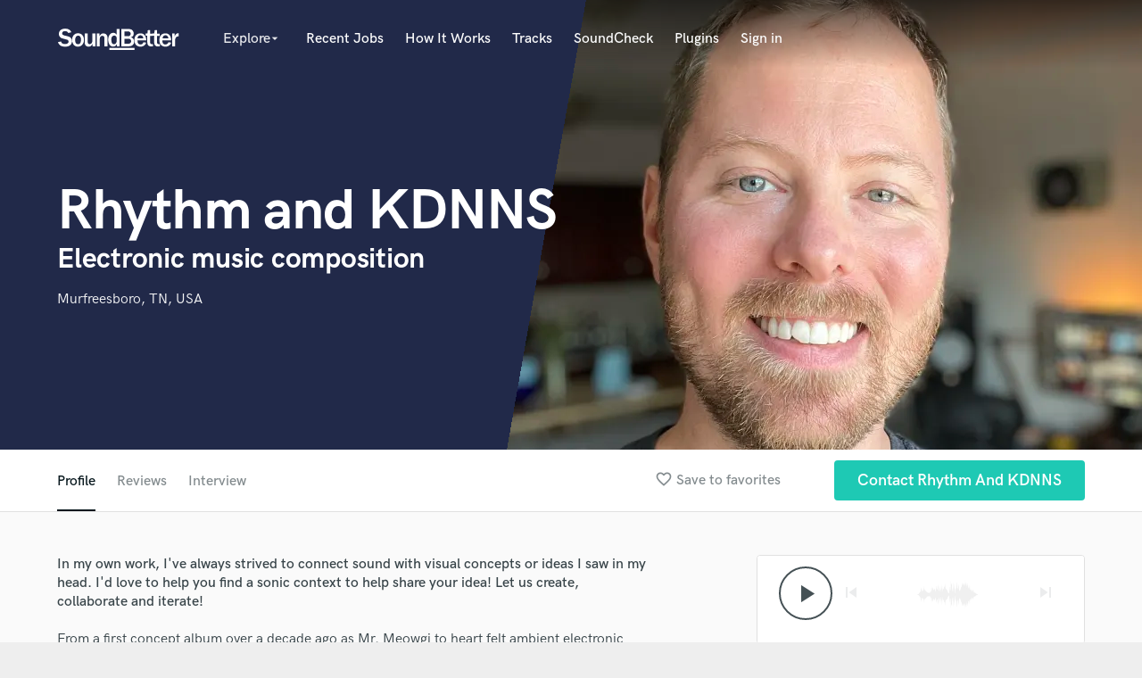

--- FILE ---
content_type: text/html; charset=utf-8
request_url: https://www.google.com/recaptcha/api2/anchor?ar=1&k=6Ldz1-ISAAAAAC-cNJnj4siHO0Gswu3die0mxASV&co=aHR0cHM6Ly9zb3VuZGJldHRlci5jb206NDQz&hl=en&v=PoyoqOPhxBO7pBk68S4YbpHZ&size=normal&anchor-ms=20000&execute-ms=30000&cb=3z9ap8iv3p2n
body_size: 49220
content:
<!DOCTYPE HTML><html dir="ltr" lang="en"><head><meta http-equiv="Content-Type" content="text/html; charset=UTF-8">
<meta http-equiv="X-UA-Compatible" content="IE=edge">
<title>reCAPTCHA</title>
<style type="text/css">
/* cyrillic-ext */
@font-face {
  font-family: 'Roboto';
  font-style: normal;
  font-weight: 400;
  font-stretch: 100%;
  src: url(//fonts.gstatic.com/s/roboto/v48/KFO7CnqEu92Fr1ME7kSn66aGLdTylUAMa3GUBHMdazTgWw.woff2) format('woff2');
  unicode-range: U+0460-052F, U+1C80-1C8A, U+20B4, U+2DE0-2DFF, U+A640-A69F, U+FE2E-FE2F;
}
/* cyrillic */
@font-face {
  font-family: 'Roboto';
  font-style: normal;
  font-weight: 400;
  font-stretch: 100%;
  src: url(//fonts.gstatic.com/s/roboto/v48/KFO7CnqEu92Fr1ME7kSn66aGLdTylUAMa3iUBHMdazTgWw.woff2) format('woff2');
  unicode-range: U+0301, U+0400-045F, U+0490-0491, U+04B0-04B1, U+2116;
}
/* greek-ext */
@font-face {
  font-family: 'Roboto';
  font-style: normal;
  font-weight: 400;
  font-stretch: 100%;
  src: url(//fonts.gstatic.com/s/roboto/v48/KFO7CnqEu92Fr1ME7kSn66aGLdTylUAMa3CUBHMdazTgWw.woff2) format('woff2');
  unicode-range: U+1F00-1FFF;
}
/* greek */
@font-face {
  font-family: 'Roboto';
  font-style: normal;
  font-weight: 400;
  font-stretch: 100%;
  src: url(//fonts.gstatic.com/s/roboto/v48/KFO7CnqEu92Fr1ME7kSn66aGLdTylUAMa3-UBHMdazTgWw.woff2) format('woff2');
  unicode-range: U+0370-0377, U+037A-037F, U+0384-038A, U+038C, U+038E-03A1, U+03A3-03FF;
}
/* math */
@font-face {
  font-family: 'Roboto';
  font-style: normal;
  font-weight: 400;
  font-stretch: 100%;
  src: url(//fonts.gstatic.com/s/roboto/v48/KFO7CnqEu92Fr1ME7kSn66aGLdTylUAMawCUBHMdazTgWw.woff2) format('woff2');
  unicode-range: U+0302-0303, U+0305, U+0307-0308, U+0310, U+0312, U+0315, U+031A, U+0326-0327, U+032C, U+032F-0330, U+0332-0333, U+0338, U+033A, U+0346, U+034D, U+0391-03A1, U+03A3-03A9, U+03B1-03C9, U+03D1, U+03D5-03D6, U+03F0-03F1, U+03F4-03F5, U+2016-2017, U+2034-2038, U+203C, U+2040, U+2043, U+2047, U+2050, U+2057, U+205F, U+2070-2071, U+2074-208E, U+2090-209C, U+20D0-20DC, U+20E1, U+20E5-20EF, U+2100-2112, U+2114-2115, U+2117-2121, U+2123-214F, U+2190, U+2192, U+2194-21AE, U+21B0-21E5, U+21F1-21F2, U+21F4-2211, U+2213-2214, U+2216-22FF, U+2308-230B, U+2310, U+2319, U+231C-2321, U+2336-237A, U+237C, U+2395, U+239B-23B7, U+23D0, U+23DC-23E1, U+2474-2475, U+25AF, U+25B3, U+25B7, U+25BD, U+25C1, U+25CA, U+25CC, U+25FB, U+266D-266F, U+27C0-27FF, U+2900-2AFF, U+2B0E-2B11, U+2B30-2B4C, U+2BFE, U+3030, U+FF5B, U+FF5D, U+1D400-1D7FF, U+1EE00-1EEFF;
}
/* symbols */
@font-face {
  font-family: 'Roboto';
  font-style: normal;
  font-weight: 400;
  font-stretch: 100%;
  src: url(//fonts.gstatic.com/s/roboto/v48/KFO7CnqEu92Fr1ME7kSn66aGLdTylUAMaxKUBHMdazTgWw.woff2) format('woff2');
  unicode-range: U+0001-000C, U+000E-001F, U+007F-009F, U+20DD-20E0, U+20E2-20E4, U+2150-218F, U+2190, U+2192, U+2194-2199, U+21AF, U+21E6-21F0, U+21F3, U+2218-2219, U+2299, U+22C4-22C6, U+2300-243F, U+2440-244A, U+2460-24FF, U+25A0-27BF, U+2800-28FF, U+2921-2922, U+2981, U+29BF, U+29EB, U+2B00-2BFF, U+4DC0-4DFF, U+FFF9-FFFB, U+10140-1018E, U+10190-1019C, U+101A0, U+101D0-101FD, U+102E0-102FB, U+10E60-10E7E, U+1D2C0-1D2D3, U+1D2E0-1D37F, U+1F000-1F0FF, U+1F100-1F1AD, U+1F1E6-1F1FF, U+1F30D-1F30F, U+1F315, U+1F31C, U+1F31E, U+1F320-1F32C, U+1F336, U+1F378, U+1F37D, U+1F382, U+1F393-1F39F, U+1F3A7-1F3A8, U+1F3AC-1F3AF, U+1F3C2, U+1F3C4-1F3C6, U+1F3CA-1F3CE, U+1F3D4-1F3E0, U+1F3ED, U+1F3F1-1F3F3, U+1F3F5-1F3F7, U+1F408, U+1F415, U+1F41F, U+1F426, U+1F43F, U+1F441-1F442, U+1F444, U+1F446-1F449, U+1F44C-1F44E, U+1F453, U+1F46A, U+1F47D, U+1F4A3, U+1F4B0, U+1F4B3, U+1F4B9, U+1F4BB, U+1F4BF, U+1F4C8-1F4CB, U+1F4D6, U+1F4DA, U+1F4DF, U+1F4E3-1F4E6, U+1F4EA-1F4ED, U+1F4F7, U+1F4F9-1F4FB, U+1F4FD-1F4FE, U+1F503, U+1F507-1F50B, U+1F50D, U+1F512-1F513, U+1F53E-1F54A, U+1F54F-1F5FA, U+1F610, U+1F650-1F67F, U+1F687, U+1F68D, U+1F691, U+1F694, U+1F698, U+1F6AD, U+1F6B2, U+1F6B9-1F6BA, U+1F6BC, U+1F6C6-1F6CF, U+1F6D3-1F6D7, U+1F6E0-1F6EA, U+1F6F0-1F6F3, U+1F6F7-1F6FC, U+1F700-1F7FF, U+1F800-1F80B, U+1F810-1F847, U+1F850-1F859, U+1F860-1F887, U+1F890-1F8AD, U+1F8B0-1F8BB, U+1F8C0-1F8C1, U+1F900-1F90B, U+1F93B, U+1F946, U+1F984, U+1F996, U+1F9E9, U+1FA00-1FA6F, U+1FA70-1FA7C, U+1FA80-1FA89, U+1FA8F-1FAC6, U+1FACE-1FADC, U+1FADF-1FAE9, U+1FAF0-1FAF8, U+1FB00-1FBFF;
}
/* vietnamese */
@font-face {
  font-family: 'Roboto';
  font-style: normal;
  font-weight: 400;
  font-stretch: 100%;
  src: url(//fonts.gstatic.com/s/roboto/v48/KFO7CnqEu92Fr1ME7kSn66aGLdTylUAMa3OUBHMdazTgWw.woff2) format('woff2');
  unicode-range: U+0102-0103, U+0110-0111, U+0128-0129, U+0168-0169, U+01A0-01A1, U+01AF-01B0, U+0300-0301, U+0303-0304, U+0308-0309, U+0323, U+0329, U+1EA0-1EF9, U+20AB;
}
/* latin-ext */
@font-face {
  font-family: 'Roboto';
  font-style: normal;
  font-weight: 400;
  font-stretch: 100%;
  src: url(//fonts.gstatic.com/s/roboto/v48/KFO7CnqEu92Fr1ME7kSn66aGLdTylUAMa3KUBHMdazTgWw.woff2) format('woff2');
  unicode-range: U+0100-02BA, U+02BD-02C5, U+02C7-02CC, U+02CE-02D7, U+02DD-02FF, U+0304, U+0308, U+0329, U+1D00-1DBF, U+1E00-1E9F, U+1EF2-1EFF, U+2020, U+20A0-20AB, U+20AD-20C0, U+2113, U+2C60-2C7F, U+A720-A7FF;
}
/* latin */
@font-face {
  font-family: 'Roboto';
  font-style: normal;
  font-weight: 400;
  font-stretch: 100%;
  src: url(//fonts.gstatic.com/s/roboto/v48/KFO7CnqEu92Fr1ME7kSn66aGLdTylUAMa3yUBHMdazQ.woff2) format('woff2');
  unicode-range: U+0000-00FF, U+0131, U+0152-0153, U+02BB-02BC, U+02C6, U+02DA, U+02DC, U+0304, U+0308, U+0329, U+2000-206F, U+20AC, U+2122, U+2191, U+2193, U+2212, U+2215, U+FEFF, U+FFFD;
}
/* cyrillic-ext */
@font-face {
  font-family: 'Roboto';
  font-style: normal;
  font-weight: 500;
  font-stretch: 100%;
  src: url(//fonts.gstatic.com/s/roboto/v48/KFO7CnqEu92Fr1ME7kSn66aGLdTylUAMa3GUBHMdazTgWw.woff2) format('woff2');
  unicode-range: U+0460-052F, U+1C80-1C8A, U+20B4, U+2DE0-2DFF, U+A640-A69F, U+FE2E-FE2F;
}
/* cyrillic */
@font-face {
  font-family: 'Roboto';
  font-style: normal;
  font-weight: 500;
  font-stretch: 100%;
  src: url(//fonts.gstatic.com/s/roboto/v48/KFO7CnqEu92Fr1ME7kSn66aGLdTylUAMa3iUBHMdazTgWw.woff2) format('woff2');
  unicode-range: U+0301, U+0400-045F, U+0490-0491, U+04B0-04B1, U+2116;
}
/* greek-ext */
@font-face {
  font-family: 'Roboto';
  font-style: normal;
  font-weight: 500;
  font-stretch: 100%;
  src: url(//fonts.gstatic.com/s/roboto/v48/KFO7CnqEu92Fr1ME7kSn66aGLdTylUAMa3CUBHMdazTgWw.woff2) format('woff2');
  unicode-range: U+1F00-1FFF;
}
/* greek */
@font-face {
  font-family: 'Roboto';
  font-style: normal;
  font-weight: 500;
  font-stretch: 100%;
  src: url(//fonts.gstatic.com/s/roboto/v48/KFO7CnqEu92Fr1ME7kSn66aGLdTylUAMa3-UBHMdazTgWw.woff2) format('woff2');
  unicode-range: U+0370-0377, U+037A-037F, U+0384-038A, U+038C, U+038E-03A1, U+03A3-03FF;
}
/* math */
@font-face {
  font-family: 'Roboto';
  font-style: normal;
  font-weight: 500;
  font-stretch: 100%;
  src: url(//fonts.gstatic.com/s/roboto/v48/KFO7CnqEu92Fr1ME7kSn66aGLdTylUAMawCUBHMdazTgWw.woff2) format('woff2');
  unicode-range: U+0302-0303, U+0305, U+0307-0308, U+0310, U+0312, U+0315, U+031A, U+0326-0327, U+032C, U+032F-0330, U+0332-0333, U+0338, U+033A, U+0346, U+034D, U+0391-03A1, U+03A3-03A9, U+03B1-03C9, U+03D1, U+03D5-03D6, U+03F0-03F1, U+03F4-03F5, U+2016-2017, U+2034-2038, U+203C, U+2040, U+2043, U+2047, U+2050, U+2057, U+205F, U+2070-2071, U+2074-208E, U+2090-209C, U+20D0-20DC, U+20E1, U+20E5-20EF, U+2100-2112, U+2114-2115, U+2117-2121, U+2123-214F, U+2190, U+2192, U+2194-21AE, U+21B0-21E5, U+21F1-21F2, U+21F4-2211, U+2213-2214, U+2216-22FF, U+2308-230B, U+2310, U+2319, U+231C-2321, U+2336-237A, U+237C, U+2395, U+239B-23B7, U+23D0, U+23DC-23E1, U+2474-2475, U+25AF, U+25B3, U+25B7, U+25BD, U+25C1, U+25CA, U+25CC, U+25FB, U+266D-266F, U+27C0-27FF, U+2900-2AFF, U+2B0E-2B11, U+2B30-2B4C, U+2BFE, U+3030, U+FF5B, U+FF5D, U+1D400-1D7FF, U+1EE00-1EEFF;
}
/* symbols */
@font-face {
  font-family: 'Roboto';
  font-style: normal;
  font-weight: 500;
  font-stretch: 100%;
  src: url(//fonts.gstatic.com/s/roboto/v48/KFO7CnqEu92Fr1ME7kSn66aGLdTylUAMaxKUBHMdazTgWw.woff2) format('woff2');
  unicode-range: U+0001-000C, U+000E-001F, U+007F-009F, U+20DD-20E0, U+20E2-20E4, U+2150-218F, U+2190, U+2192, U+2194-2199, U+21AF, U+21E6-21F0, U+21F3, U+2218-2219, U+2299, U+22C4-22C6, U+2300-243F, U+2440-244A, U+2460-24FF, U+25A0-27BF, U+2800-28FF, U+2921-2922, U+2981, U+29BF, U+29EB, U+2B00-2BFF, U+4DC0-4DFF, U+FFF9-FFFB, U+10140-1018E, U+10190-1019C, U+101A0, U+101D0-101FD, U+102E0-102FB, U+10E60-10E7E, U+1D2C0-1D2D3, U+1D2E0-1D37F, U+1F000-1F0FF, U+1F100-1F1AD, U+1F1E6-1F1FF, U+1F30D-1F30F, U+1F315, U+1F31C, U+1F31E, U+1F320-1F32C, U+1F336, U+1F378, U+1F37D, U+1F382, U+1F393-1F39F, U+1F3A7-1F3A8, U+1F3AC-1F3AF, U+1F3C2, U+1F3C4-1F3C6, U+1F3CA-1F3CE, U+1F3D4-1F3E0, U+1F3ED, U+1F3F1-1F3F3, U+1F3F5-1F3F7, U+1F408, U+1F415, U+1F41F, U+1F426, U+1F43F, U+1F441-1F442, U+1F444, U+1F446-1F449, U+1F44C-1F44E, U+1F453, U+1F46A, U+1F47D, U+1F4A3, U+1F4B0, U+1F4B3, U+1F4B9, U+1F4BB, U+1F4BF, U+1F4C8-1F4CB, U+1F4D6, U+1F4DA, U+1F4DF, U+1F4E3-1F4E6, U+1F4EA-1F4ED, U+1F4F7, U+1F4F9-1F4FB, U+1F4FD-1F4FE, U+1F503, U+1F507-1F50B, U+1F50D, U+1F512-1F513, U+1F53E-1F54A, U+1F54F-1F5FA, U+1F610, U+1F650-1F67F, U+1F687, U+1F68D, U+1F691, U+1F694, U+1F698, U+1F6AD, U+1F6B2, U+1F6B9-1F6BA, U+1F6BC, U+1F6C6-1F6CF, U+1F6D3-1F6D7, U+1F6E0-1F6EA, U+1F6F0-1F6F3, U+1F6F7-1F6FC, U+1F700-1F7FF, U+1F800-1F80B, U+1F810-1F847, U+1F850-1F859, U+1F860-1F887, U+1F890-1F8AD, U+1F8B0-1F8BB, U+1F8C0-1F8C1, U+1F900-1F90B, U+1F93B, U+1F946, U+1F984, U+1F996, U+1F9E9, U+1FA00-1FA6F, U+1FA70-1FA7C, U+1FA80-1FA89, U+1FA8F-1FAC6, U+1FACE-1FADC, U+1FADF-1FAE9, U+1FAF0-1FAF8, U+1FB00-1FBFF;
}
/* vietnamese */
@font-face {
  font-family: 'Roboto';
  font-style: normal;
  font-weight: 500;
  font-stretch: 100%;
  src: url(//fonts.gstatic.com/s/roboto/v48/KFO7CnqEu92Fr1ME7kSn66aGLdTylUAMa3OUBHMdazTgWw.woff2) format('woff2');
  unicode-range: U+0102-0103, U+0110-0111, U+0128-0129, U+0168-0169, U+01A0-01A1, U+01AF-01B0, U+0300-0301, U+0303-0304, U+0308-0309, U+0323, U+0329, U+1EA0-1EF9, U+20AB;
}
/* latin-ext */
@font-face {
  font-family: 'Roboto';
  font-style: normal;
  font-weight: 500;
  font-stretch: 100%;
  src: url(//fonts.gstatic.com/s/roboto/v48/KFO7CnqEu92Fr1ME7kSn66aGLdTylUAMa3KUBHMdazTgWw.woff2) format('woff2');
  unicode-range: U+0100-02BA, U+02BD-02C5, U+02C7-02CC, U+02CE-02D7, U+02DD-02FF, U+0304, U+0308, U+0329, U+1D00-1DBF, U+1E00-1E9F, U+1EF2-1EFF, U+2020, U+20A0-20AB, U+20AD-20C0, U+2113, U+2C60-2C7F, U+A720-A7FF;
}
/* latin */
@font-face {
  font-family: 'Roboto';
  font-style: normal;
  font-weight: 500;
  font-stretch: 100%;
  src: url(//fonts.gstatic.com/s/roboto/v48/KFO7CnqEu92Fr1ME7kSn66aGLdTylUAMa3yUBHMdazQ.woff2) format('woff2');
  unicode-range: U+0000-00FF, U+0131, U+0152-0153, U+02BB-02BC, U+02C6, U+02DA, U+02DC, U+0304, U+0308, U+0329, U+2000-206F, U+20AC, U+2122, U+2191, U+2193, U+2212, U+2215, U+FEFF, U+FFFD;
}
/* cyrillic-ext */
@font-face {
  font-family: 'Roboto';
  font-style: normal;
  font-weight: 900;
  font-stretch: 100%;
  src: url(//fonts.gstatic.com/s/roboto/v48/KFO7CnqEu92Fr1ME7kSn66aGLdTylUAMa3GUBHMdazTgWw.woff2) format('woff2');
  unicode-range: U+0460-052F, U+1C80-1C8A, U+20B4, U+2DE0-2DFF, U+A640-A69F, U+FE2E-FE2F;
}
/* cyrillic */
@font-face {
  font-family: 'Roboto';
  font-style: normal;
  font-weight: 900;
  font-stretch: 100%;
  src: url(//fonts.gstatic.com/s/roboto/v48/KFO7CnqEu92Fr1ME7kSn66aGLdTylUAMa3iUBHMdazTgWw.woff2) format('woff2');
  unicode-range: U+0301, U+0400-045F, U+0490-0491, U+04B0-04B1, U+2116;
}
/* greek-ext */
@font-face {
  font-family: 'Roboto';
  font-style: normal;
  font-weight: 900;
  font-stretch: 100%;
  src: url(//fonts.gstatic.com/s/roboto/v48/KFO7CnqEu92Fr1ME7kSn66aGLdTylUAMa3CUBHMdazTgWw.woff2) format('woff2');
  unicode-range: U+1F00-1FFF;
}
/* greek */
@font-face {
  font-family: 'Roboto';
  font-style: normal;
  font-weight: 900;
  font-stretch: 100%;
  src: url(//fonts.gstatic.com/s/roboto/v48/KFO7CnqEu92Fr1ME7kSn66aGLdTylUAMa3-UBHMdazTgWw.woff2) format('woff2');
  unicode-range: U+0370-0377, U+037A-037F, U+0384-038A, U+038C, U+038E-03A1, U+03A3-03FF;
}
/* math */
@font-face {
  font-family: 'Roboto';
  font-style: normal;
  font-weight: 900;
  font-stretch: 100%;
  src: url(//fonts.gstatic.com/s/roboto/v48/KFO7CnqEu92Fr1ME7kSn66aGLdTylUAMawCUBHMdazTgWw.woff2) format('woff2');
  unicode-range: U+0302-0303, U+0305, U+0307-0308, U+0310, U+0312, U+0315, U+031A, U+0326-0327, U+032C, U+032F-0330, U+0332-0333, U+0338, U+033A, U+0346, U+034D, U+0391-03A1, U+03A3-03A9, U+03B1-03C9, U+03D1, U+03D5-03D6, U+03F0-03F1, U+03F4-03F5, U+2016-2017, U+2034-2038, U+203C, U+2040, U+2043, U+2047, U+2050, U+2057, U+205F, U+2070-2071, U+2074-208E, U+2090-209C, U+20D0-20DC, U+20E1, U+20E5-20EF, U+2100-2112, U+2114-2115, U+2117-2121, U+2123-214F, U+2190, U+2192, U+2194-21AE, U+21B0-21E5, U+21F1-21F2, U+21F4-2211, U+2213-2214, U+2216-22FF, U+2308-230B, U+2310, U+2319, U+231C-2321, U+2336-237A, U+237C, U+2395, U+239B-23B7, U+23D0, U+23DC-23E1, U+2474-2475, U+25AF, U+25B3, U+25B7, U+25BD, U+25C1, U+25CA, U+25CC, U+25FB, U+266D-266F, U+27C0-27FF, U+2900-2AFF, U+2B0E-2B11, U+2B30-2B4C, U+2BFE, U+3030, U+FF5B, U+FF5D, U+1D400-1D7FF, U+1EE00-1EEFF;
}
/* symbols */
@font-face {
  font-family: 'Roboto';
  font-style: normal;
  font-weight: 900;
  font-stretch: 100%;
  src: url(//fonts.gstatic.com/s/roboto/v48/KFO7CnqEu92Fr1ME7kSn66aGLdTylUAMaxKUBHMdazTgWw.woff2) format('woff2');
  unicode-range: U+0001-000C, U+000E-001F, U+007F-009F, U+20DD-20E0, U+20E2-20E4, U+2150-218F, U+2190, U+2192, U+2194-2199, U+21AF, U+21E6-21F0, U+21F3, U+2218-2219, U+2299, U+22C4-22C6, U+2300-243F, U+2440-244A, U+2460-24FF, U+25A0-27BF, U+2800-28FF, U+2921-2922, U+2981, U+29BF, U+29EB, U+2B00-2BFF, U+4DC0-4DFF, U+FFF9-FFFB, U+10140-1018E, U+10190-1019C, U+101A0, U+101D0-101FD, U+102E0-102FB, U+10E60-10E7E, U+1D2C0-1D2D3, U+1D2E0-1D37F, U+1F000-1F0FF, U+1F100-1F1AD, U+1F1E6-1F1FF, U+1F30D-1F30F, U+1F315, U+1F31C, U+1F31E, U+1F320-1F32C, U+1F336, U+1F378, U+1F37D, U+1F382, U+1F393-1F39F, U+1F3A7-1F3A8, U+1F3AC-1F3AF, U+1F3C2, U+1F3C4-1F3C6, U+1F3CA-1F3CE, U+1F3D4-1F3E0, U+1F3ED, U+1F3F1-1F3F3, U+1F3F5-1F3F7, U+1F408, U+1F415, U+1F41F, U+1F426, U+1F43F, U+1F441-1F442, U+1F444, U+1F446-1F449, U+1F44C-1F44E, U+1F453, U+1F46A, U+1F47D, U+1F4A3, U+1F4B0, U+1F4B3, U+1F4B9, U+1F4BB, U+1F4BF, U+1F4C8-1F4CB, U+1F4D6, U+1F4DA, U+1F4DF, U+1F4E3-1F4E6, U+1F4EA-1F4ED, U+1F4F7, U+1F4F9-1F4FB, U+1F4FD-1F4FE, U+1F503, U+1F507-1F50B, U+1F50D, U+1F512-1F513, U+1F53E-1F54A, U+1F54F-1F5FA, U+1F610, U+1F650-1F67F, U+1F687, U+1F68D, U+1F691, U+1F694, U+1F698, U+1F6AD, U+1F6B2, U+1F6B9-1F6BA, U+1F6BC, U+1F6C6-1F6CF, U+1F6D3-1F6D7, U+1F6E0-1F6EA, U+1F6F0-1F6F3, U+1F6F7-1F6FC, U+1F700-1F7FF, U+1F800-1F80B, U+1F810-1F847, U+1F850-1F859, U+1F860-1F887, U+1F890-1F8AD, U+1F8B0-1F8BB, U+1F8C0-1F8C1, U+1F900-1F90B, U+1F93B, U+1F946, U+1F984, U+1F996, U+1F9E9, U+1FA00-1FA6F, U+1FA70-1FA7C, U+1FA80-1FA89, U+1FA8F-1FAC6, U+1FACE-1FADC, U+1FADF-1FAE9, U+1FAF0-1FAF8, U+1FB00-1FBFF;
}
/* vietnamese */
@font-face {
  font-family: 'Roboto';
  font-style: normal;
  font-weight: 900;
  font-stretch: 100%;
  src: url(//fonts.gstatic.com/s/roboto/v48/KFO7CnqEu92Fr1ME7kSn66aGLdTylUAMa3OUBHMdazTgWw.woff2) format('woff2');
  unicode-range: U+0102-0103, U+0110-0111, U+0128-0129, U+0168-0169, U+01A0-01A1, U+01AF-01B0, U+0300-0301, U+0303-0304, U+0308-0309, U+0323, U+0329, U+1EA0-1EF9, U+20AB;
}
/* latin-ext */
@font-face {
  font-family: 'Roboto';
  font-style: normal;
  font-weight: 900;
  font-stretch: 100%;
  src: url(//fonts.gstatic.com/s/roboto/v48/KFO7CnqEu92Fr1ME7kSn66aGLdTylUAMa3KUBHMdazTgWw.woff2) format('woff2');
  unicode-range: U+0100-02BA, U+02BD-02C5, U+02C7-02CC, U+02CE-02D7, U+02DD-02FF, U+0304, U+0308, U+0329, U+1D00-1DBF, U+1E00-1E9F, U+1EF2-1EFF, U+2020, U+20A0-20AB, U+20AD-20C0, U+2113, U+2C60-2C7F, U+A720-A7FF;
}
/* latin */
@font-face {
  font-family: 'Roboto';
  font-style: normal;
  font-weight: 900;
  font-stretch: 100%;
  src: url(//fonts.gstatic.com/s/roboto/v48/KFO7CnqEu92Fr1ME7kSn66aGLdTylUAMa3yUBHMdazQ.woff2) format('woff2');
  unicode-range: U+0000-00FF, U+0131, U+0152-0153, U+02BB-02BC, U+02C6, U+02DA, U+02DC, U+0304, U+0308, U+0329, U+2000-206F, U+20AC, U+2122, U+2191, U+2193, U+2212, U+2215, U+FEFF, U+FFFD;
}

</style>
<link rel="stylesheet" type="text/css" href="https://www.gstatic.com/recaptcha/releases/PoyoqOPhxBO7pBk68S4YbpHZ/styles__ltr.css">
<script nonce="gy8ROyiLnZrVnGTFOERRew" type="text/javascript">window['__recaptcha_api'] = 'https://www.google.com/recaptcha/api2/';</script>
<script type="text/javascript" src="https://www.gstatic.com/recaptcha/releases/PoyoqOPhxBO7pBk68S4YbpHZ/recaptcha__en.js" nonce="gy8ROyiLnZrVnGTFOERRew">
      
    </script></head>
<body><div id="rc-anchor-alert" class="rc-anchor-alert"></div>
<input type="hidden" id="recaptcha-token" value="[base64]">
<script type="text/javascript" nonce="gy8ROyiLnZrVnGTFOERRew">
      recaptcha.anchor.Main.init("[\x22ainput\x22,[\x22bgdata\x22,\x22\x22,\[base64]/[base64]/[base64]/[base64]/[base64]/[base64]/[base64]/[base64]/[base64]/[base64]\\u003d\x22,\[base64]\\u003d\\u003d\x22,\x22RsKDfUbCiipawoJbw6rCh2RJZCRHw7/CuWAswo9PA8OPF8OeBSg/MSBqwp/Cp2B3woPCq1fCu1vDu8K2XVDCqk9WPsOlw7F+w6ooHsOxHXEYRsOJfcKYw6xqw70vNgdxa8O1w5jCncOxL8KkEi/CqsKGMcKMwp3Dj8Ofw4YYw6/DvMO2wqpEJioxwoDDpsOnTX/DtcO8TcOIwpU0UMOjU1NZaybDm8K7csKewqfCkMO2Wm/CgQHDhWnCpxhiX8OAMsOBwozDj8OQwpVewqp9ZnhuB8OEwo0RKcObSwPCp8KUbkLDmx0HVEZONVzCs8K0wpQvODbCicKCW1TDjg/[base64]/GUvCocKvw6MCw5xew78kIMKkw5dXw4N/ATnDux7Ck8K/w6Utw7kCw53Cj8KCH8KbXw/DqMOCFsOOCXrCmsKaDhDDtmlefRPDsjvDu1k5a8OFGcKwwqPDssK0RsK0wro7w5oqUmEawoshw5DCsMO7YsKLw604wrY9BMKNwqXCjcOMwqcSHcK0w6Rmwp3Cm3jCtsO5w4jCscK/w4hBJMKcV8KwwpLDrBXCtcKawrEwECEQfXLCjcK9QkwDMMKIfkPCi8OhwoXDtQcFw6DDgUbCmnnCoAdFEMKewrfCvlBdwpXCgxBSwoLCsl/CrsKULFwrwprCqcKzw4PDgFbCusObBsOeXwAXHgROVcOowq/DpF1SfzPDqsOewqbDhsK+a8K6w7xAYxjCnMOCbxQwwqzCvcOxw79rw7YMw4PCmMO3dmUDecOyCMOzw53CiMOHRcKcw7IKJcKcwo/DujpXTMKpd8OnOMO6NsKvIzrDscOda2FwNydYwq9GICVHKMKywoxfdixqw58Yw4HCtRzDpm1swptqSzTCt8K9wpchDsO7wpgFwq7DomnCrSxwBVnClsK6KcOWBWTDkmfDtjMnw5vCh0RNKcKAwpdbQizDlsO7wr/DjcOAw4jCqsOqW8O+AsKgX8ObQMOSwrpQbsKyexEswq/DkEnDtsKJS8Osw4wmdsOYUcO5w7x/w4kkwovCpcKFRC7DqgLCjxAwwqrCilvCgcOVdcOIwpIRcsK4NCh5w54YUMOcBDMIXUllwonCr8Kuw6rDp2AiZ8KmwrZDHWDDrRAbSsOffsK6woFewrVhw4VcwrLDvMKFFMO5bcK/wpDDq3fDhmQ0wrfCnMK2D8ONSMOnW8OcT8OUJMK8VMOELSJZAMOMDj5GK3UwwqlOG8O6wobCksOKwqfCtBHDsiPDtsOAYcKkbVlCwrM2LSJ6OcKAw5YKHsKmwojCqsObbXEvd8K7wpvCnxFUwqvCkDvCiRo+wrNnMx0cw6jDmU5xWEzCvQ5dw6/DugjDk1ADw55DOMOywp7DhjHDg8K0w7pWwozClmNhwrVjZcOURcKPaMKrfWvDjllvKXoQJ8O0OjIcw7/ClmrDm8K7w7nDrcKDXTEGw61qw4p1Xlgvw4PDjizCnMOxAl/ChmnCkh/[base64]/[base64]/Cj1U7Z8Kzw5zCngAiCj/Dqil6JcKIQMO3fxfDmsOwwqY+E8OXLhdVw4ctw7HDtsOwMxXDqmXDqcKPE04ew57CpMKlw63CvcOLwpfClXkFwp/Ciz/Cq8OhJ1RyaxwgwqnCvMOrw47CqMK8w4EZYChFe30qwozCk2bDiFrCisOvw73DoMKHdyfDpDrCkMOiw5TDq8KlwrscPxTCpDcxNRDCv8ORGE3CoHrCqsO3wojCk3gWTDBFw4DDoVfCiT5xH208w4TDuh9JRx5OMsK7QMOmKibCjcKmaMOrw4snTldOwp/CjcOgC8KNLzUPN8Ovw6LCvwfClWwXwoDDrcOIwrfCpMONw5bCksKMwocYw7PCvsK3A8KOwqXCkwhkwqgLX1bCvsKVw6/Du8K7A8OMSV7DpsO2fzjDuGLDjsKGw7kpLcKEw5/DoFfCmcKHSxRcF8KMNMOcwoXDjsKPwpQ9wp/DvG46w4LDgcKOw7FnPsOXDsK7ZG3DiMOFMsKYw7xZEUd6WsKDwoMdwo8mBsKecsKLw5LCnAfCh8KiCsOeRi/[base64]/w7pNw73CmXJ8FsK0WCp5wrJqw4dDwpfCqi93dcKdw4wQwoPCgsORwobCnyF9Hm3CncKVwoJ+w7TCiypFfcO/AcKhw5h9w6wuTSHDi8OMwpjDqR9Vw7/CkR8vw5HDsRA+wpjDpRpPw5s9aRfCr0bCn8K8wqHCg8KHw6phw5jCgsKFYFXDpsK6d8K5wpJwwrovw57DjEIjwpY/wqLDuQBCwr/DvsOawqhrWjvDqlQLw5TCqmnDiHnCnMOnEMKHdsKPwrrCl8K/wqPCmcKvCcKSw4zDl8Kyw5Rpw6VRWQI/bmo1WsORACfDvMK4UcKnw4xiOTBqwqt+OsO/[base64]/[base64]/DtGFww4fCvcOrIcOCw5wFfMOjwq9Ow7hsw5HDkMKkwpRfIsOWwrjCh8KTw70vwqXClcO+wp/[base64]/McKGMhHDr8KmwobCtwHChsOMw4RKwr10A8O+TcKqwpfDrMO3bkHCicOww6XDlMOUEDbDs2fDqipCw6AJwpDCncOiR0jDlhXClcOANifCoMO/wpVVBMK5w5Q9w6MYAjIPS8KTJ07DocO/w4R6w7TCvcKuw7AOAULDvxjCpRpaw7g9wog8DQADw71/fBbDsSURwqDDrMOITgp4wo5hwo0KwrfDqDjCqA7CiMOcw43DqMO7DgcVNsKCwpnDpDjDmQMWPsOyNcOEw78xLMO4wrLCusKmwp7DkMOhAw1dNCvDi1zDrcO7wqPCkVQZw4DCjsKdD17CqMKuccOnFsO4wqPDsQ/[base64]/wqgDwqYWw5ACwpfCjsOTwq7CuCPCgMO7XC3CrsOUFcK1NVbDiSFywp4+AMOdw5DDmsOlwqx+woNuw40nRyrCtX7Cmig1w5PDocO/asOaCnIcwrwmwrXChMKmwo7Cv8O7w5LDmcOow5xtwo4PXRsxw6BxNMOrw6fDpgZaMQpTf8Ovwp7DvMOwFG7DnUXDjSxuHcKPw6vDlMKrwpDCp2MtwoXCqcObKMOSwoUiGyvCtMOnRAc0w6/DihzDuiZfwpg4W0ZeF1TDlGXDmMKHOBXDuMKvwrM2csOIwpjDk8Khw6TCrMK/w6nChU3CmFHDicOtc1zDtMOWUwHDnsOMwqDCsEPCmcK1GAXCmsK9e8KWwqzCohbCjCR4w7sPDzHCnMKBMcKccsK1fcO/[base64]/[base64]/w7DDm8OpXsOaV8OqRGfCisOtbyR6w4l+ecKADMKswrfChxpIBRbDg0x4w6Ftw44fICFoPMKCQ8OZwoIGwr1zwooFacOUwoU8w6UxWMKdDcOAwo8tw5DDp8OMB1IVHQvCrMKMwr/DmMOHwpXDgcKxw6U8LnzDhsK5I8OBw5PDqR9teMO+w6tCJT/DqcORwrjDgwTDtMKuKTLDlA3Cq3NuXcOQAFjDscObw5MswqXDlEoHDmscPsOwwoRMTMKBw7cCeGPCo8KxUHjDjMOiw6ZRw5DCj8KNw6QPRQIgwrTCmXF9wpBjfCkjwp/Do8Kvw53Dt8KDwoYswrrCsCgCw7jCs8OFFMONw5pvdcOZLkHCvHLCl8Kww6PChFp8fsOLw7QLEiw/fXvCvMOhTWvDucKuwoZSw6MacmzCkz0YwqbDr8OOw6jCqsO5w5ZEWSUFLVs8VBjCu8O+fEN5w7fCuwDCh1E1wowSwrQhworDvsO7wpkow7PDh8KAwq7DvzDClz3DrQZ+woZ6G0/CncOTw4TCgsK1w57Cn8OnKcO+esKFwprDol/DkMKpw4Vswo/DniRKw53DssOhODAow7/[base64]/DsX0PwrIrB8KPwq9KZcKmR8OSw4XCuMOIMzPDhsKYw5lAw5Jgw5TCqgYVfV/DmcOjw7HChDlvSsKdw5LCvMOGbRvCocK0w6QSasKow7w0OsKowoltE8KbbDDCusKYD8OBZHbDoD9DwqFvZV/[base64]/wr/DjnDClcKRw7TDtWFDw6/Cn8KLMsOKNsOiVlgqF8KPTzBtDgTDpWhLw4JxDSF8J8O4w4HCkHPDgFfDlsOLW8KVTMOyw6TCosKdwoHDky8Gw78Jw4MVZyQwwprDocOoIWJpCcOLwr5UAsKawoHChHPDkMKOTMOQbsKsbsOITMKXw7sUwo9bwpIPw7gywrAUVxrDpQjCtVxuw4IFw4omDC/[base64]/[base64]/CsMKICMK8wpTCgsK5w6Zaw4RhO8K6A2HDtsOMY8OSw7bDoBHCg8OVwr0cNMKpDzvCgsO1JmhITsO1w57Cq1/[base64]/DkWvCh8OyU2tUaMKMw5IZVXrDr8O/w606IF3DrcK0aMKwXQt2NsOsamcPPMKbR8K+N2gwZcK9w5jDksK6ScKte1FYwqXCghpWw5LCgQTDjcK+woMdJ2bCisKHacK6EsOOSsKROCtBw7ARw6vDqBTDvMOMTX3CrsKBw5PDg8K0A8O9B2AgScKrw4bDl14Obk4Wwp/Dh8OkIMOpBFt1WMOpwofDhcK6w6dMw4vDosKtAgXDpWxWVRYldMOuw6ktwoHDoUPCtMKJE8OvU8OoQGUlwoVJRC1pWCFowp0tw4/[base64]/DtwfCvHsoAMOdw4vCuX8+el8swr3CscOQw50/[base64]/[base64]/IkpeesKywqQMGEHCnsK5wo/Dq0fDpMKIw6PCqsKIe3NTYU3CpjvCgsOdRyXDig7DsCvDtMOpw5Zewpluw4XCqMK3woTCrsKlZybDlMKKw5F/LFkuwokAGsO7EcKtBcKdwoZQwpfChMOzwrhbCMK/wo3Cqn58wp3DlcOZC8KowrdoRcOFT8OLMcO/RcOKwoTDkHbDpsK+HsOHRBfClgPDh0sNwpclw6LCr0rDu0PCucOMDsO7ZwvCuMObfMKzD8OKDxjDg8KswprCpAROR8O4TcK5w6rCg2DDpsO3wrzDk8KSZMKjw5nDpsORw6zDsA8JNMO2LcOMB1sJaMO/Hz/[base64]/Cn3jCjDUtw7dkBgh+VMK6LsOaw5bCmsODV0bDkcKQX8OwwoIUYcKUw7kmw5/DogMlb8K/YiliccOpwoFDw7XCnAHCt3AuJVjDq8K7wrsqwoXCmVbCrcKEwqB0w4pYPxTCgAlCwqzCgsKsPsKtw55vw6QAesOfJEAMw47DhjPCp8OYw5gjX0ErJWjCu3zDqS8SwrDDikDCoMOienPClsK7amLCjsKgDmxIw7/DiMOWwq7DoMOfelkYbMKtw4VUEnlUwqMvAsK1cMOvw6ZHJ8KPCC96UcOpPMOJw77CtsKMwp43ZMONDi/CosODPxbCkMK2wonChkfChMOtDGdZF8Kyw7vDqndNw4LCr8OCC8Okw59fNcKTYEfCmMKGw6PCjRzCnj0RwpEUYlJIwp/CqxV8w4xFw7jDoMKLwrnDscOUPWMUwqplwplwGMKrZmDCiyfCkwtmw5/[base64]/DrhDDrsOXT8OoGlDDg8Kkw6/[base64]/WcOWW8OAwpXCssKbw6rCg0fDt1hdcsOccMKtPcO1MsOIWsKDw7UYwq8LwqPDncOwR2xPfcKhw6XCnnbDg3F/PMKrBBNeLXPDrzwqWWjCiSjDjMODworCkGJ/[base64]/CrcOuNsOxw6UcBzEAwq3CtH3CoC3DrcOGNSvDlVpywqdXbMOqwrULw4MbP8KHDsK4LiA5bz4Rw4M6w7TDvjXDqGY0w5TCsMOwawAYV8OLwrTCiUIpw4wATsOvw5fCmMKMwr3CsEfCrXp7ZAMmeMKXDsKaRsOOU8KAwrI/w58MwqJVLsKewpAMPcOETkVqccOHw48+w5rCkyAKcwQVw5Rlwp3DsxZXwpHDo8O/eSMaGcK8NH3Ckz/[base64]/CnV1Lw7pOwovDn0VlDcK5AcOxQ3/Dh0B0TsOJwpVSwrLCo2Z6wrBaw6k2dcK6w5d7wpnDnsKewq0lH2/[base64]/w51xwoRzb3DDtBUdw48nMsONw6ZGYcK2QMKVaCkbw57DqVDCoXjCqW3DunzCoVfDmlYOUyXCjkzDqH5EV8OvwocNwpFUw5w/[base64]/CrhApLMK9w4zCkgcKGg3DpMKSwqYyw6PDn3xIOcKswrDChT3Dsx1Ow5nCgMOEwoHCr8K2w5Zwc8Oqfm8XUsKbFVJWLSR8w5PDowBtwrZpw59Iw4/CmTdJwpvDvx03woJpwrB/RXzDlsKvwrsywqVQIwRLw61mw5DDmMK3JCJmCWzCi3zCi8KIwrTDozwPw5g0woLDtQ/DssK7w77CoCNFw7l/[base64]/DnMO3wovDgsKxMUl/[base64]/DtcOWwo4aw4rDh8O/TSfDtcOww5cNQ8KMwpnDjsKXJRh1bFTCgy8owrIJEsKwIsKzw70mwpxew4DDvcOXUsKow7RNwqDCq8OzwqAhw4vCk2XDlMOlK1MvwqnClWtjG8KtasKSw5/CkMKxwqbDrXnCuMOCRGAbwpnDnAjDuz7CqFDDr8O8w4UFwq7DhsOLwoFSOQZBO8OVdmUxwozCgy9/RRtfdsO0QsOVwqnDpAoZwpzDt1ZOw7jDnsORwqsGwqvCq3LCoC3Ck8OyQcOXG8OJwrB4wo99w7bCoMOBSWZvTx3Cg8Ksw6R8w6LCvFwFw79/bMKbwr3DhcOXKMK6wqrDlMKqw4MNwoguO0t5wrIaPwfCglPDhMONR3jCpnPDhz5rJMO1wq7DnmA8wo7CicK2F3F1w6XDiMOhYcKHAwzDjiXCuEgTw41xTynCpsO7w4pOZXLDpUHDnMKqER/[base64]/DmMK1w59rJzFRwqvCvnnCpcO4f8KFw6fCnU5bwpZ5w4MewqfCq8K/[base64]/Dh8OUICFAM3FKFG5gLAfDlMO7cyhaw6tZw6tVCBpmw4fDkcOHR1FXYsKQHFdPeGshIsOmdMO8DsKMCMKRwqYGw4ZlwqQIw6ETw6JIRDwCA19awpoRcDbDtcKVw41Aw5/[base64]/[base64]/CqsObw6DDlcKIw7jDvjjDpsKpw5F/w6ZjwoFHL8O4DsKDwq1ncsKCw6LCrcKww7E/VkAXZjzCqGnDvnvCkXrCmEVXfsOVN8KNGMKGW3BTw7dLex/[base64]/CssOfBWFALFPCqcOvC0hrThgmeR9ZwpLCjsORHAbCm8OCLk/CvGdRwo88w5LCq8Knw59/HsO9wp8iRxbCtcOfw5F5ASfDh2ZVw4/CkMOVw4/Cly/Dv1fDqsK1wrUUw4ALYwYzw4TCoiPDscKowpppw4nCt8OFQcOMwq9qwoxLwr7Dl1/DqsOMclTDtcOWw6rDucOvRsKyw5lYw6kwQWIVCzlBBW3Dq35SwqcAw5LCk8K+w6vDscK4HcOQwo5RWcKOXMOlw6DCmmZIIUHCkyfDhR3DlsKXw6/DrMOdwoxVw44FWwrDkg/[base64]/BsKkUCAsw4JFb8ORTktaw6oWwrtrwo8PMGFxEUXDgsOpWV/CgD0cwrrDkMKPw5PCqGXDonnClMKxw4glw4TDmWRrAcK9wqshw5/CjD/DkxvClMOjw6TCnkjCj8OmwpzDu0rDh8O/[base64]/DkBXChsK5ICTDmE/CpHDDnxtWJcKzwr3CiQvCvj0zRBfDljQWw4zDrcO9LVsBw6F8wr0TwrrDj8O5w7lawrwBwovDosO6J8ODXMK6I8KSwrHChsKywrceAcOsU0xYw6vCjsOZQXV+VnpAa2R9w7vChnkoGg8ERj/DhGvDl1DCvX85w7HDuA8xwpXClgfCk8Kdw4o2X1I7AMKMLAPDk8Kvwos/Sg/CplAMw4HDjcKvecOvOjbDtw8Uw582w5k4BMOPDsO4w4HCusOlwrV9OyB2fHTDlAPCpQ/[base64]/Ch8OONcKLdGYKZsK8w5x5PcOAcyPCnsOoHsOXwoBIwpMXLEHDnMOkXcKEElbClcKxw7UTwpA5w4XCp8Oxw4BVT1stc8Kow7M5CMO0wocfwqFVwokQesKNdkDCocOxCsKcXMOgGhzCtMOOwpvDjcOZTkscw5PDsiIOGQHChE/[base64]/w64ywrbCoFwIwqNhw6BOw6/[base64]/[base64]/Dg1gKTcORX2TCiQdWwqM7dArDgsOxVcOUw5XCk3FVw7XDusKcaybDk1R2w5EkGsK4ecOcRAFnLMOpwoLDscOPYxs+PE00wqfCvXbCrlLDncK1Tg8aXMKXE8ORw41dEsKwwrDCo27DqVLCgDjCtx9Vwr1bMVZ2w4jCusKrTzzDpcOyw47CnHF/wrUkw5XDoiHCrcKXT8K9wqvDhsKNw7jCtX7Dk8OHwq5hP3LDqsKewoHDtBpXw7RvGBrDoglKccOCw6LDtFhAw44lPF3Dm8KjfURQUWIaw73ClMO2V27DhzNhwpkww7vCtcOhB8KOasK8w5xPw41gbcKjwpLCkcO+VRDCrnXDqlsKw7LCmDJ6DsK/VAgLIkBgwqDCvMKNDTVNUAnChsO2woZXw6rDncO6XcOZG8Kyw5bCjF10GwPCsANLwq1sw5fCi8OGBRZdwozCtXFDw57DtsOuMcOjXsKveiYuw6vCkjHCqX/CniVrRcKawrBPQQM+wrN1RArCjg04dMKuw6jCkx5qw6vCvGHChsObwpzCnSjDmsOyBMOWw4XCsRLCkcOnw43CsB/CnSF5w40aw4YLYwjCscOfwrvCp8O+XsOEGAfCucO+XBcIw7cBRg7DsQ/CqVcRMsOjaVzDqnHCs8KTwpvCi8KZbEoYwrLDt8KRw588w4gIw5rDlD7CucKkw49Hw4taw69rwqhzP8K0N0nDuMO5wpzDv8OFOsKgw4PDoW1TccOodWnDhH57esOdKMO6w6FZUG93wrg5wp/[base64]/DsMKswpBXPU9kLA/CkMOzAsOneMK+SsKcwoAcwqHDicK0EcOKwoJgKcOKB07DgmRcw6bCncKCw59Sw7vDvMK/wrkuJsKzWcK/[base64]/woANA8OAfjHClsOow6XCp1/Dpx57w6nCpsOAw5EbPHZKPcONKxfDikLCqUsSw47DhsO5w5DCoFvDhyICPV9zG8KWwq0bNsO5w49nw4BNB8KJwr3DmMORw69uw6/CsgdMACPCocO+w6RxbMKgw7fDtMKjw6zCgAcxwo1WSgANeVkKw6t1wpFYw7RZCcKrFsOgw5PDokFBPMOJw5rCi8OqOUd0w6LCuUzDpHbDsh7CmcKSegocYsO7YsOWw6tYw5fChm/Dl8OGw7PCmcO0w4ooV2pcV8OnXj7Cn8OPaz4twqQCw7LCtsOjw4zDosKFwrLCuDliw57Cg8K6wrRywoXDnQpUwrjDpMKMw7Bdw4g1NcKSQMOTw5XDlh1xfRYkwrLCmMKBw4TCl0PDpA/DigfCt2TCjgXDgVkkwpUMWmDCisKHw5/DlMKWwpt/[base64]/DuUzCsw4Gw5zCmcKIGcKYwpsYw519wqnCmsOLCcOfCV7CscK/w5DDnxjCllfDs8KKw713BsOeZWocVsKSFsKfAsKbPUtkPsKnwoYMPFzCl8ODbcOIw58fwqkSQU1Rw7kaworDpcK2VsKxwr4FwqzDpcKZw5XCjl0OBcOzwrLDr1XCmsOPw51Lw5howpDCo8KIw7nCnx45w546woYOw7TCjALCgll6ZSAHOsKCwr5Na8Olw6/DnkHDl8OdwrZrM8O6cCzCpMO1MxJtExpowp8nwp1tPWrDm8OEQhPDnMKgJnUmwrNJVsOWw7TCtnvCgX/[base64]/[base64]/[base64]/DrkpdwqnCrcOVdisaZlXDtcKNQFJmGcOgHX/CgcOeKVsQw6VZw7fCkcKZR3XCpG/DvMKywqXDn8K6Hy/DnE3DiWzDhcOcXgXCiR0bCkvCvS4Xw6HDnsOHZVfDnQwuw7zCpcKmw6XDkMKLWG0TYxkSWsOcwr1BZMOtW2siw6Qfw4nDlm/[base64]/DonhRw6RCH8K3dcOeE0jDgGwCw7RuDUTDjirCpcO3w7LColxbZRzDu2tzesOvw61pHyc7TFl3WEMXMHDCtHrCo8KEMxnDtyTDkBzCvSDDuzzDgiLCgyfDncOxVsKYGU/DhMO1Q1E9IxtdSTbCmngBeAxMYcK/w5bDosKQUMOAecO+asKIemkkfmxLw4XCmsOuJ0Vqw4nDjQHCoMOuw73DtUHCvBw2w5NAwrIjAsKHwqPDs04BwpvDmGXCvMKBHsOtw7cEO8KHTg5JW8Knw7l+wpLCmkzDmMOlwoDDl8OCwppAw5/ClgzCrcKhDcK1wpfClcKSwoDDsXTCgFM6ewvCkAMQw4Quw7rCjWLDmMKbw4TDgipcLMK/[base64]/DjAnDm8OjahDDhSnCqkMVZcKjwonChxrCpTfCi3LDu0vDjkfCpUMxGX/DmcKPO8ObwrvCnsOuGCg+wqjDtMOHw7dsRCZONMKiw5k5dMO/w4kxw5LCvMKNQnArwrbDpSwqwrnChFlLwrJUwqt7YC7CicOfw6HDtsK4Wz/DuVDCs8KlZsOrw5tKc1fDo2nDpVYLOcOQw5NUZ8OWLBDCpnTDiDV3w610JRvDqsKvwpI6w7jDg2nDjDp3DR0hLMO1A3I3w4VrM8OAw4pjwoYKDBU3w7Izw4XDgMKabcOVw7HCoQbDi0A6Gl7DqsKNcx5vw67CmT3CpMKewoIfYwvDpMOtGm/[base64]/woNqw7/DjxHCk8O0AMOxMifCt8Kaw5LDulRDwow1aQYfw4JFAMKEYcOQw5dzLxpbwoR1JUTCiV1iK8O3fRc8XsKUw5fCoCpObMKFdsKsSsO4CgTDs1nDu8OqwpjCm8KSwpbDocOja8KDwr8fZMK5w7RzwrXCjngMwrAywq/DqWjDnHhyXcKVV8O5USIwwq8EZMObIsO3R1lGTFTDsBjDqGHCtSrDl8OkRsOHwpXDvS18woIjWcK7DAnCr8Otw5VfYFNew7wewppRbcO1wpMZLWjDkSE4wpt0wos6TkQ0w6nDkMOHQn/CrHnCmcKNZcKcFsKIPFdTcMKiw7zCg8KCwr1Tb8KYw59eCjM9fBjDlcKQw7d2wq87bMKdw6oAV3ZaJTTDhhRywqvCmcKfw4bDm1ZRw7gmbRXClcKhPlp2wr7Cp8KDVwVyMWTCqcOrw58ywrbDlMKSIkAxwoFuQ8OrUMKaQA/DqTYKw71dw6/CucKPOcOHXBoSw6rCi0puw7rDrsKgwpLCoDoOYgvDkMKPw4luPltJJcKqDwJtwphiwr87e33DvsOkR8Obwoxsw5N2wpIXw7VQwrMHw63DpFfCmiEGP8OIIzs5ZcOqBcODCSnCpT4SIkMfOFVqV8OtwrFQw7xZwpTDvsObLcKDCMOUw5/Ci8OpY1PCisKnw4vDkQwKwp9uw73Cl8OkKcKyLMOyNy5CwpR3WcOJDm0FwpzDjhzDkno3wqh8ED/Di8K/FXN8JDfDhcOSwr8HDsKTw53CrMONw5vCiT8IRW/CsMKhwqbDg3gawpDDvMOLwoctwoPDkMKuwqXCi8KQRioswpLCvkXDnnYTwqbDg8K3w4wraMK3w4ZcBMKMwptfA8KdwojDtsKcLcOnM8KWw6XCu1/DicK5w7wDd8OxF8OsTMOkw7PDvsObU8OfMC3CpGoKw4Zzw4TDvcOTIcOuMcOzGMOrTGggejbCuzbDmcKbIRofw7Yiw7vCmhBYPV3DrTlMYMKYNsOrwobDjMO3wr/[base64]/DokVqRVnDhQBBw5PDn8K8WsOFw5LDgcK2OMK2w6V9cMKrbMO+EcKMDygQwp1gwr1Cw5JSwr/DunBVwrplX2DConQGwp3DhsOgFxo5QyJvfxLClcOkwq/Dngtqw48cEhpvMnp/wpUNUF00FUQTLH/DlTRfw5HDjzHCu8Kbw5DCv1pLe1I0wqzDqmTCgsOXw4JCwrhpw7jDksKswr8iTB7Cu8KywpQhwolnwrvCkMOGw4fDhUxkdT4uw4NbEXtlWzLDrsKjwrtraVhIf2oEwqLCk2zDumPDhSvCvQ/Dr8Krbg8Xw5fDhlJDw6PCv8KZEznDr8KVccO1wqpPRMKUw4RMKxLDhCvDnVrDrGVewotTw5IJesKLw4Y/[base64]/CqcKww6PCvzEGw7Fzwr3DlMKpwpTDszjCgMOEDsKbw7/CgxJPfBMZEwzDlsKWwoZqw6Brwq84EMKQLMK0wrvDkCTClkItw7dXM0PDoMKIwrdkSEBRDcKKwpM+VcOyYmpfw4cywoImBQ3DlcOTw5zDqsOUMyIHw5vDj8Klw4nDglLDkWjDkUfCvsOXw6tBw6Ilw6fDjjDCmxQtwpUrTzbCksKPFTLDlcKHFx/CnMOkUcOHVzzCtMKAwqLCmhMXLMOlw5TCjw03w4V5wpbDjwMVw7Q3VA1ocsOBwr1kw5omw5UTDB1/w4crwqJuYUoXM8OTw4TDmzFAw6ZMdTQRS2nDgMOww7RqeMKAMMOfEMKCI8KWwqHDlDwtwo/DgsKOa8KYwrJFDsO7DD90CxBtwpp0wpRiFsOdNnDDkQouOsOFwqzCisK9w4A/XB/[base64]/[base64]/ChTgDw7XCgMKgJQLDncOgNcKMw7JLT8OYwpVAwpBPw4zCjsO2wpoIWRrDmsO9CnYrwpLCsRNKYcONFw7Dgmk8bmLDnMKDZ3DDucOHw6Rvwp/CiMK6BsObIwvDusOGJ3xfOF8BfsOLPSMCw5NnDcKMw7DClnU8IXDCkwTCoBoQSsKqwrgOSkoVMEHCgcKqwrY6N8KwZcOYVhhtw7Z6w67CgTjCmMOHw5vCgsKZwobDjhQdw6nDqlEcw57Dn8KTaMOXwozCh8K2I3zDl8KjE8K/[base64]/ClnI4w4zDpsOHBsOgw73CuMO+SHVpw6vCjj4/wrXCgMKtWEYYV8OOQx7DvcOCwr3CihtyHsK/I1/CoMKYXQY8QMOWa0dMw7PCu0clw4dhAGDDjMK4woLDosOaw4DDl8OZdcKGw5PCtMOPbsKVw73Ct8OdworDr1oNN8OtwqbDhMOmw4oJACMNTsOUw5jDlRhUwrR+w6PDrWp5wqbDlTjClsK4w4rDoMOCwp/[base64]/JsKjwpg3wojDicO8M8KwGMOZw5A+HTrCk8KrwoxmH0jCnHPDtXpMw6rCkxU5wo/[base64]/CvMOMwo/DkgLDqQfDtgzDvivCh8OjdWDDqcOiw7Foa13DrC/CgXrDry/[base64]/CtMKhw6zCicOZwoHDlj3ClMKtw7wlEsOgeMKzCiUZw5lewocoYmluO8OvQmTCpB3DssKqeDbCtBnDrUg8TMO+w77CjcO1w7Rtw5tMw480ccKzcsKmEcO9wpQQSsOAw4QzAVrCq8KHQMK9wpPCscO6bcKSOCvCgE5qw78zXD/CqnEYBsKMw7zDuGPDvWxea8OfBVbCkhrDgsK1Q8OVwoDDo34xNsO4IcKYwoILwqDDumvCuxA0w6nCv8KmVMO+BsOzw6k5w5tOasKFAhYjwowhSjHCm8KHw5FoQsOWwozDsB1yFsOvw67CosOjw5/[base64]/Ds8OjwpEawp3CjErDjD5cwqTCpyPCncOPHkZ7PWrCnGXDqMO7wrfCpcKgbHTCm0rDhcOibsO7w4bCkjtDw48dHcOWbAhRQcOLw74bwoLDn0xNbsKyIBoMw4vDr8KAw5zDkcO3wrzCgcKgwq4bPMK8w5B4wrjCpsKhIG03wo/[base64]/Ds2vDm3Vkw5VkMsKEwofCsMKxe8Kiw6XDvcO/PT4ewrzDl8OLWcOzXMKJwrENF8OCFMKJw7VbeMKafBJnwpnClsOrLC5UL8KrwpPDnDh0VRTCpsO4HsOWQldRU0bDvsOxIj5mYUlqV8OkVnDDjMO9WcOBMsOGwqbCncOAbAzCt0Bxw5TDs8O9wrHCvcOrRgnCqE3DkcOFw4FFbx/[base64]/Dv01xwq4zw7DDtDILwpbCkMOFwovCpgZpUT9gXB7CjMOQIjcGwopSTsOVw6BlTMOPM8K0wrLDuC3Dm8KWw6vCjSxKwp7DgSXClMK8IMKKw5PCjjNJw5R5OMO4w7IXIUPCuBZ0U8Onw4jDr8KJwo/DtTIwwoBgLQXCo1LCvGrDlcKRUisbwqPDmcO6w5HCu8K+woXCiMOTHTjDvsKVw7vDkl9WwrPCg1/DgcKzRsK7wr3CqsKEfTfDvWHCqsKgKMKUwoXCpnhWw5rCosOew41wAsONMVDCrsKcRVpow6fCiDobQcO0wo4FaMK4w4QLwo4Pw45BwoM/S8O8wrjCqMOAw6nCgMKHHh7Diz3DsxLCvStCw7PCsiUSPsKow5hleMKULCAiGRtNDMOnwofDhMK6wqbCmMKkTMO9O1M9F8KoXXQ1wrfDqsONw47CrsOzwq8fwqsadcOUwqXDmFrClThTwqJkw4d/w7jCm28EV3ldwoFHw57CqMKUcBU1d8Ogw4s5MHMdwolEw4YSI1IlwonCoFzCtEM+YcOVSUzDq8KmP0x5E2HDh8KIwqXCtAY8DcOXw7rCkWJyIQ/CuFXClFF8w45iLMKfw4zCjsKUBik1w43CrAPCjRNmwqIXw53Cq0UmYAYUwo3Cn8KxLMKZDCbDkF/DkcKgwpfCqGFDecKPam3DrgfCtMOxw7lzRirCq8KCbQdYGgrDm8OwwrNpw5DDu8K5w6vCsMOSwo7CpCvCkHEUHV9tw5TCoMOzKSnDh8O2wqlOwp7DmMOrwrfCj8Oxw7LCm8K0wpvCpcK/S8OiacKvw4/[base64]/Ct0rDhiEbw7hQwovDgMKGw43ClMKyw7DDgCVpTsKaZ1Y2SGnDomYMwq3DoxHCjBfCmMOywoxOw4QKEMKwZcOYbMKvw6ojaEnDicKgw4tYG8OmHU7DqcKwwo7Co8K1ZE/DomcwTMKLwrrCn0HCiy/CpjPCqMOeBsOaw5RpP8KAdhFEHcOKw7bDscKjwpZuCXzDmcOpwqzDp2DDjBvDnVo7Z8O9SsOBwr7Cs8OlwoHDugfCpsKYAcKOX0LDp8K4wq5MX07DtTLDkcKvQSV2w5pTw4Vaw51IwrPCvcOKQsK0w4/DnsONDxQ8wqEqwqBBY8OSW3Jkwo1OwozCnsOXWCR3KsOrwpXClsOGw6rCqiY6IcO6UcOcAituC37CqA9Fw7jDhcOZwpHCusKww7TDrcKqwrE9wrrDrDQMw75+PTlZdMKMw4vDhwDCvlI\\u003d\x22],null,[\x22conf\x22,null,\x226Ldz1-ISAAAAAC-cNJnj4siHO0Gswu3die0mxASV\x22,0,null,null,null,1,[21,125,63,73,95,87,41,43,42,83,102,105,109,121],[1017145,304],0,null,null,null,null,0,null,0,1,700,1,null,0,\[base64]/76lBhn6iwkZoQoZnOKMAhnM8xEZ\x22,0,1,null,null,1,null,0,0,null,null,null,0],\x22https://soundbetter.com:443\x22,null,[1,1,1],null,null,null,0,3600,[\x22https://www.google.com/intl/en/policies/privacy/\x22,\x22https://www.google.com/intl/en/policies/terms/\x22],\x22lwBs1gNmSul4EdNf/UdnrHno22cULaC3fBPheVUx9QM\\u003d\x22,0,0,null,1,1768771990184,0,0,[228,153,49],null,[56,168,132,35,254],\x22RC-qjyRrLJAiKy_Cg\x22,null,null,null,null,null,\x220dAFcWeA6K3p1fH0EOTfnoTiL7k2iBu7fv9xYezB7WovpMrFuaDDpLmoTlwx9YUFnuCaEBWqOd8HLraUvqoIVC48bTE0kNKaapkg\x22,1768854790336]");
    </script></body></html>